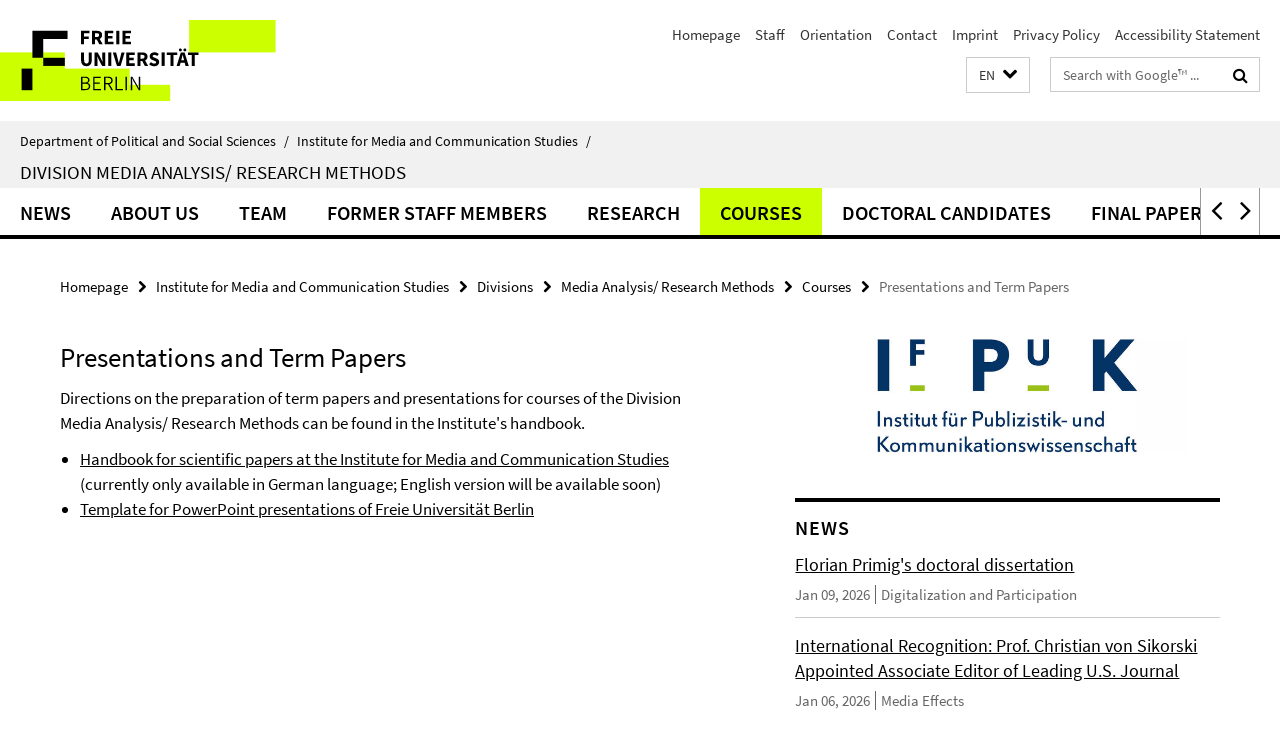

--- FILE ---
content_type: text/html; charset=utf-8
request_url: https://www.polsoz.fu-berlin.de/en/kommwiss/arbeitsstellen/medienanalyse/index.html?comp=navbar&irq=1&pm=0
body_size: 3733
content:
<!-- BEGIN Fragment default/25123017/navbar-wrapper/23894786/1768318585/?040347:1800 -->
<!-- BEGIN Fragment default/25123017/navbar/908b3e9ca1d49751ce4db5502f71c517649f29fd/?015716:86400 -->
<nav class="main-nav-container no-print nocontent" style="display: none;"><div class="container main-nav-container-inner"><div class="main-nav-scroll-buttons" style="display:none"><div id="main-nav-btn-scroll-left" role="button"><div class="fa fa-angle-left"></div></div><div id="main-nav-btn-scroll-right" role="button"><div class="fa fa-angle-right"></div></div></div><div class="main-nav-toggle"><span class="main-nav-toggle-text">Menu</span><span class="main-nav-toggle-icon"><span class="line"></span><span class="line"></span><span class="line"></span></span></div><ul class="main-nav level-1" id="fub-main-nav"><li class="main-nav-item level-1 has-children" data-index="0" data-menu-item-path="/en/kommwiss/arbeitsstellen/medienanalyse/news" data-menu-shortened="0" id="main-nav-item-news"><a class="main-nav-item-link level-1" href="/en/kommwiss/arbeitsstellen/medienanalyse/news/index.html">News</a><div class="icon-has-children"><div class="fa fa-angle-right"></div><div class="fa fa-angle-down"></div><div class="fa fa-angle-up"></div></div><div class="container main-nav-parent level-2" style="display:none"><a class="main-nav-item-link level-1" href="/en/kommwiss/arbeitsstellen/medienanalyse/news/index.html"><span>Overview News</span></a></div><ul class="main-nav level-2"><li class="main-nav-item level-2 " data-menu-item-path="/en/kommwiss/arbeitsstellen/medienanalyse/news/2019"><a class="main-nav-item-link level-2" href="/en/kommwiss/arbeitsstellen/medienanalyse/news/2019/index.html">2019</a></li><li class="main-nav-item level-2 " data-menu-item-path="/en/kommwiss/arbeitsstellen/medienanalyse/news/2021"><a class="main-nav-item-link level-2" href="/en/kommwiss/arbeitsstellen/medienanalyse/news/2021/index.html">2021</a></li><li class="main-nav-item level-2 " data-menu-item-path="/en/kommwiss/arbeitsstellen/medienanalyse/news/20241"><a class="main-nav-item-link level-2" href="/en/kommwiss/arbeitsstellen/medienanalyse/news/20241/index.html">2024</a></li></ul></li><li class="main-nav-item level-1" data-index="1" data-menu-item-path="/en/kommwiss/arbeitsstellen/medienanalyse/profil" data-menu-shortened="0" id="main-nav-item-profil"><a class="main-nav-item-link level-1" href="/en/kommwiss/arbeitsstellen/medienanalyse/profil/index.html">About us</a></li><li class="main-nav-item level-1 has-children" data-index="2" data-menu-item-path="/en/kommwiss/arbeitsstellen/medienanalyse/mitarbeiterinnen" data-menu-shortened="0" id="main-nav-item-mitarbeiterinnen"><a class="main-nav-item-link level-1" href="/en/kommwiss/arbeitsstellen/medienanalyse/mitarbeiterinnen/index.html">Team</a><div class="icon-has-children"><div class="fa fa-angle-right"></div><div class="fa fa-angle-down"></div><div class="fa fa-angle-up"></div></div><div class="container main-nav-parent level-2" style="display:none"><a class="main-nav-item-link level-1" href="/en/kommwiss/arbeitsstellen/medienanalyse/mitarbeiterinnen/index.html"><span>Overview Team</span></a></div><ul class="main-nav level-2"><li class="main-nav-item level-2 " data-menu-item-path="/en/kommwiss/arbeitsstellen/medienanalyse/mitarbeiterinnen/jtrebbe"><a class="main-nav-item-link level-2" href="/en/kommwiss/arbeitsstellen/medienanalyse/mitarbeiterinnen/jtrebbe/index.html">Joachim Trebbe</a></li><li class="main-nav-item level-2 " data-menu-item-path="/en/kommwiss/arbeitsstellen/medienanalyse/mitarbeiterinnen/Prof_-Dr_-Lothar-Mikos"><a class="main-nav-item-link level-2" href="/en/kommwiss/arbeitsstellen/medienanalyse/mitarbeiterinnen/Prof_-Dr_-Lothar-Mikos/index.html">Hon.-Prof. Dr. Lothar Mikos</a></li><li class="main-nav-item level-2 " data-menu-item-path="/en/kommwiss/arbeitsstellen/medienanalyse/mitarbeiterinnen/dkuczera"><a class="main-nav-item-link level-2" href="/en/kommwiss/arbeitsstellen/medienanalyse/mitarbeiterinnen/dkuczera/index.html">Debora Kuczera</a></li><li class="main-nav-item level-2 " data-menu-item-path="/en/kommwiss/arbeitsstellen/medienanalyse/mitarbeiterinnen/Julia-Lueck-Benz"><a class="main-nav-item-link level-2" href="/en/kommwiss/arbeitsstellen/medienanalyse/mitarbeiterinnen/Julia-Lueck-Benz/index.html">Julia Lück-Benz</a></li><li class="main-nav-item level-2 " data-menu-item-path="/en/kommwiss/arbeitsstellen/medienanalyse/mitarbeiterinnen/Yulia-Yurtaeva-Martens"><a class="main-nav-item-link level-2" href="/en/kommwiss/arbeitsstellen/medienanalyse/mitarbeiterinnen/Yulia-Yurtaeva-Martens/index.html">Yulia Yurtaeva-Martens</a></li><li class="main-nav-item level-2 " data-menu-item-path="/en/kommwiss/arbeitsstellen/medienanalyse/mitarbeiterinnen/Zeynep-Altundag1"><a class="main-nav-item-link level-2" href="/en/kommwiss/arbeitsstellen/medienanalyse/mitarbeiterinnen/Zeynep-Altundag1/index.html">Zeynep Altundağ</a></li><li class="main-nav-item level-2 " data-menu-item-path="/en/kommwiss/arbeitsstellen/medienanalyse/mitarbeiterinnen/Solveig-Schroth"><a class="main-nav-item-link level-2" href="/en/kommwiss/arbeitsstellen/medienanalyse/mitarbeiterinnen/Solveig-Schroth/index.html">Solveig Schroth</a></li><li class="main-nav-item level-2 " data-menu-item-path="/en/kommwiss/arbeitsstellen/medienanalyse/mitarbeiterinnen/Pauline-Hille"><a class="main-nav-item-link level-2" href="/en/kommwiss/arbeitsstellen/medienanalyse/mitarbeiterinnen/Pauline-Hille/index.html">Pauline Hille</a></li><li class="main-nav-item level-2 " data-menu-item-path="/en/kommwiss/arbeitsstellen/medienanalyse/mitarbeiterinnen/Emil-Himstedt"><a class="main-nav-item-link level-2" href="/en/kommwiss/arbeitsstellen/medienanalyse/mitarbeiterinnen/Emil-Himstedt/index.html">Emil Himstedt</a></li><li class="main-nav-item level-2 " data-menu-item-path="/en/kommwiss/arbeitsstellen/medienanalyse/mitarbeiterinnen/Klara-Mueller"><a class="main-nav-item-link level-2" href="/en/kommwiss/arbeitsstellen/medienanalyse/mitarbeiterinnen/Klara-Mueller/index.html">Klara Müller</a></li><li class="main-nav-item level-2 " data-menu-item-path="/en/kommwiss/arbeitsstellen/medienanalyse/mitarbeiterinnen/Olaf-Pallaske"><a class="main-nav-item-link level-2" href="/en/kommwiss/arbeitsstellen/medienanalyse/mitarbeiterinnen/Olaf-Pallaske/index.html">Olaf Pallaske</a></li></ul></li><li class="main-nav-item level-1 has-children" data-index="3" data-menu-item-path="/en/kommwiss/arbeitsstellen/medienanalyse/Ehemalige" data-menu-shortened="0" id="main-nav-item-Ehemalige"><a class="main-nav-item-link level-1" href="/en/kommwiss/arbeitsstellen/medienanalyse/Ehemalige/index.html">Former Staff Members</a><div class="icon-has-children"><div class="fa fa-angle-right"></div><div class="fa fa-angle-down"></div><div class="fa fa-angle-up"></div></div><div class="container main-nav-parent level-2" style="display:none"><a class="main-nav-item-link level-1" href="/en/kommwiss/arbeitsstellen/medienanalyse/Ehemalige/index.html"><span>Overview Former Staff Members</span></a></div><ul class="main-nav level-2"><li class="main-nav-item level-2 " data-menu-item-path="/en/kommwiss/arbeitsstellen/medienanalyse/Ehemalige/hjweiss1"><a class="main-nav-item-link level-2" href="/en/kommwiss/arbeitsstellen/medienanalyse/Ehemalige/hjweiss1/index.html">Hans-Jürgen Weiß</a></li><li class="main-nav-item level-2 " data-menu-item-path="/en/kommwiss/arbeitsstellen/medienanalyse/Ehemalige/aahrens"><a class="main-nav-item-link level-2" href="/en/kommwiss/arbeitsstellen/medienanalyse/Ehemalige/aahrens/index.html">Annabelle Ahrens</a></li><li class="main-nav-item level-2 " data-menu-item-path="/en/kommwiss/arbeitsstellen/medienanalyse/Ehemalige/Anne-Beier"><a class="main-nav-item-link level-2" href="/en/kommwiss/arbeitsstellen/medienanalyse/Ehemalige/Anne-Beier/index.html">Anne Beier</a></li><li class="main-nav-item level-2 " data-menu-item-path="/en/kommwiss/arbeitsstellen/medienanalyse/Ehemalige/Evgeniya-Boklage_-M_-A_"><a class="main-nav-item-link level-2" href="/en/kommwiss/arbeitsstellen/medienanalyse/Ehemalige/Evgeniya-Boklage_-M_-A_/index.html">Evgeniya Boklage</a></li><li class="main-nav-item level-2 " data-menu-item-path="/en/kommwiss/arbeitsstellen/medienanalyse/Ehemalige/seckardt"><a class="main-nav-item-link level-2" href="/en/kommwiss/arbeitsstellen/medienanalyse/Ehemalige/seckardt/index.html">Stefanie Eckardt</a></li><li class="main-nav-item level-2 " data-menu-item-path="/en/kommwiss/arbeitsstellen/medienanalyse/Ehemalige/Ada_Fehr"><a class="main-nav-item-link level-2" href="/en/kommwiss/arbeitsstellen/medienanalyse/Ehemalige/Ada_Fehr/index.html">Ada Fehr</a></li><li class="main-nav-item level-2 " data-menu-item-path="/en/kommwiss/arbeitsstellen/medienanalyse/Ehemalige/aheft"><a class="main-nav-item-link level-2" href="/en/kommwiss/arbeitsstellen/medienanalyse/Ehemalige/aheft/index.html">Annett Heft</a></li><li class="main-nav-item level-2 " data-menu-item-path="/en/kommwiss/arbeitsstellen/medienanalyse/Ehemalige/jgreyer"><a class="main-nav-item-link level-2" href="/en/kommwiss/arbeitsstellen/medienanalyse/Ehemalige/jgreyer/index.html">Janine Greyer-Stock</a></li><li class="main-nav-item level-2 " data-menu-item-path="/en/kommwiss/arbeitsstellen/medienanalyse/Ehemalige/Sarah-Kohler"><a class="main-nav-item-link level-2" href="/en/kommwiss/arbeitsstellen/medienanalyse/Ehemalige/Sarah-Kohler/index.html">Sarah Kohler</a></li><li class="main-nav-item level-2 " data-menu-item-path="/en/kommwiss/arbeitsstellen/medienanalyse/Ehemalige/mlehmkuhl"><a class="main-nav-item-link level-2" href="/en/kommwiss/arbeitsstellen/medienanalyse/Ehemalige/mlehmkuhl/index.html">Markus Lehmkuhl</a></li><li class="main-nav-item level-2 " data-menu-item-path="/en/kommwiss/arbeitsstellen/medienanalyse/Ehemalige/aosterheider"><a class="main-nav-item-link level-2" href="/en/kommwiss/arbeitsstellen/medienanalyse/Ehemalige/aosterheider/index.html">Angela Osterheider</a></li><li class="main-nav-item level-2 " data-menu-item-path="/en/kommwiss/arbeitsstellen/medienanalyse/Ehemalige/spaaschcolberg"><a class="main-nav-item-link level-2" href="/en/kommwiss/arbeitsstellen/medienanalyse/Ehemalige/spaaschcolberg/index.html">Sünje Paasch-Colberg</a></li><li class="main-nav-item level-2 " data-menu-item-path="/en/kommwiss/arbeitsstellen/medienanalyse/Ehemalige/Alexander_S__ngerlaub1"><a class="main-nav-item-link level-2" href="/en/kommwiss/arbeitsstellen/medienanalyse/Ehemalige/Alexander_S__ngerlaub1/index.html">Alexander Sängerlaub</a></li><li class="main-nav-item level-2 " data-menu-item-path="/en/kommwiss/arbeitsstellen/medienanalyse/Ehemalige/Daniela-Stelzmann"><a class="main-nav-item-link level-2" href="/en/kommwiss/arbeitsstellen/medienanalyse/Ehemalige/Daniela-Stelzmann/index.html">Daniela Stelzmann</a></li><li class="main-nav-item level-2 " data-menu-item-path="/en/kommwiss/arbeitsstellen/medienanalyse/Ehemalige/matthias-wagner"><a class="main-nav-item-link level-2" href="/en/kommwiss/arbeitsstellen/medienanalyse/Ehemalige/matthias-wagner/index.html">Matthias Wagner</a></li><li class="main-nav-item level-2 " data-menu-item-path="/en/kommwiss/arbeitsstellen/medienanalyse/Ehemalige/Miray-Arslan"><a class="main-nav-item-link level-2" href="/en/kommwiss/arbeitsstellen/medienanalyse/Ehemalige/Miray-Arslan/index.html">Miray Arslan</a></li><li class="main-nav-item level-2 " data-menu-item-path="/en/kommwiss/arbeitsstellen/medienanalyse/Ehemalige/Maren-Barthel"><a class="main-nav-item-link level-2" href="/en/kommwiss/arbeitsstellen/medienanalyse/Ehemalige/Maren-Barthel/index.html">Maren Barthel</a></li><li class="main-nav-item level-2 " data-menu-item-path="/en/kommwiss/arbeitsstellen/medienanalyse/Ehemalige/Vivien-Benert"><a class="main-nav-item-link level-2" href="/en/kommwiss/arbeitsstellen/medienanalyse/Ehemalige/Vivien-Benert/index.html">Vivien Benert</a></li><li class="main-nav-item level-2 " data-menu-item-path="/en/kommwiss/arbeitsstellen/medienanalyse/Ehemalige/Lara-Bischoff"><a class="main-nav-item-link level-2" href="/en/kommwiss/arbeitsstellen/medienanalyse/Ehemalige/Lara-Bischoff/index.html">Lara Bischoff</a></li><li class="main-nav-item level-2 " data-menu-item-path="/en/kommwiss/arbeitsstellen/medienanalyse/Ehemalige/Matthias-Bifolchi"><a class="main-nav-item-link level-2" href="/en/kommwiss/arbeitsstellen/medienanalyse/Ehemalige/Matthias-Bifolchi/index.html">Matthias Bifolchi</a></li><li class="main-nav-item level-2 " data-menu-item-path="/en/kommwiss/arbeitsstellen/medienanalyse/Ehemalige/David-Boehme"><a class="main-nav-item-link level-2" href="/en/kommwiss/arbeitsstellen/medienanalyse/Ehemalige/David-Boehme/index.html">David Böhme</a></li><li class="main-nav-item level-2 " data-menu-item-path="/en/kommwiss/arbeitsstellen/medienanalyse/Ehemalige/Steliyana-Doseva"><a class="main-nav-item-link level-2" href="/en/kommwiss/arbeitsstellen/medienanalyse/Ehemalige/Steliyana-Doseva/index.html">Steliyana Doseva</a></li><li class="main-nav-item level-2 " data-menu-item-path="/en/kommwiss/arbeitsstellen/medienanalyse/Ehemalige/Steffen-Goeths"><a class="main-nav-item-link level-2" href="/en/kommwiss/arbeitsstellen/medienanalyse/Ehemalige/Steffen-Goeths/index.html">Steffen Göths</a></li><li class="main-nav-item level-2 " data-menu-item-path="/en/kommwiss/arbeitsstellen/medienanalyse/Ehemalige/Theresa_Grepel1"><a class="main-nav-item-link level-2" href="/en/kommwiss/arbeitsstellen/medienanalyse/Ehemalige/Theresa_Grepel1/index.html">Theresa Grepel</a></li><li class="main-nav-item level-2 " data-menu-item-path="/en/kommwiss/arbeitsstellen/medienanalyse/Ehemalige/Gwendolin-Gurr"><a class="main-nav-item-link level-2" href="/en/kommwiss/arbeitsstellen/medienanalyse/Ehemalige/Gwendolin-Gurr/index.html">Gwendolin Gurr</a></li><li class="main-nav-item level-2 " data-menu-item-path="/en/kommwiss/arbeitsstellen/medienanalyse/Ehemalige/Yunus-Emre-Guellue"><a class="main-nav-item-link level-2" href="/en/kommwiss/arbeitsstellen/medienanalyse/Ehemalige/Yunus-Emre-Guellue/index.html">Yunus-Emre Güllü</a></li><li class="main-nav-item level-2 " data-menu-item-path="/en/kommwiss/arbeitsstellen/medienanalyse/Ehemalige/Dominik-Hokamp"><a class="main-nav-item-link level-2" href="/en/kommwiss/arbeitsstellen/medienanalyse/Ehemalige/Dominik-Hokamp/index.html">Dominik Hokamp</a></li><li class="main-nav-item level-2 " data-menu-item-path="/en/kommwiss/arbeitsstellen/medienanalyse/Ehemalige/jkietzmann"><a class="main-nav-item-link level-2" href="/en/kommwiss/arbeitsstellen/medienanalyse/Ehemalige/jkietzmann/index.html">Jan Kietzmann</a></li><li class="main-nav-item level-2 " data-menu-item-path="/en/kommwiss/arbeitsstellen/medienanalyse/Ehemalige/Johannes-Klemt"><a class="main-nav-item-link level-2" href="/en/kommwiss/arbeitsstellen/medienanalyse/Ehemalige/Johannes-Klemt/index.html">Johannes Klemt</a></li><li class="main-nav-item level-2 " data-menu-item-path="/en/kommwiss/arbeitsstellen/medienanalyse/Ehemalige/Laura-Laugwitz"><a class="main-nav-item-link level-2" href="/en/kommwiss/arbeitsstellen/medienanalyse/Ehemalige/Laura-Laugwitz/index.html">Laura Laugwitz</a></li><li class="main-nav-item level-2 " data-menu-item-path="/en/kommwiss/arbeitsstellen/medienanalyse/Ehemalige/Jonna_L__ers"><a class="main-nav-item-link level-2" href="/en/kommwiss/arbeitsstellen/medienanalyse/Ehemalige/Jonna_L__ers/index.html">Jonna Lüers</a></li><li class="main-nav-item level-2 " data-menu-item-path="/en/kommwiss/arbeitsstellen/medienanalyse/Ehemalige/Valerie-Marouche"><a class="main-nav-item-link level-2" href="/en/kommwiss/arbeitsstellen/medienanalyse/Ehemalige/Valerie-Marouche/index.html">Valerie Marouche</a></li><li class="main-nav-item level-2 " data-menu-item-path="/en/kommwiss/arbeitsstellen/medienanalyse/Ehemalige/Ronja-Marten"><a class="main-nav-item-link level-2" href="/en/kommwiss/arbeitsstellen/medienanalyse/Ehemalige/Ronja-Marten/index.html">Ronja Marten</a></li><li class="main-nav-item level-2 " data-menu-item-path="/en/kommwiss/arbeitsstellen/medienanalyse/Ehemalige/Trayana-Milcheva"><a class="main-nav-item-link level-2" href="/en/kommwiss/arbeitsstellen/medienanalyse/Ehemalige/Trayana-Milcheva/index.html">Trayana Milcheva</a></li><li class="main-nav-item level-2 " data-menu-item-path="/en/kommwiss/arbeitsstellen/medienanalyse/Ehemalige/Lars-Reinelt"><a class="main-nav-item-link level-2" href="/en/kommwiss/arbeitsstellen/medienanalyse/Ehemalige/Lars-Reinelt/index.html">Lars Reinelt</a></li><li class="main-nav-item level-2 " data-menu-item-path="/en/kommwiss/arbeitsstellen/medienanalyse/Ehemalige/Anna_Sch__fer"><a class="main-nav-item-link level-2" href="/en/kommwiss/arbeitsstellen/medienanalyse/Ehemalige/Anna_Sch__fer/index.html">Anna Schäfer</a></li><li class="main-nav-item level-2 " data-menu-item-path="/en/kommwiss/arbeitsstellen/medienanalyse/Ehemalige/Friederike_Schiller"><a class="main-nav-item-link level-2" href="/en/kommwiss/arbeitsstellen/medienanalyse/Ehemalige/Friederike_Schiller/index.html">Friederike Schiller</a></li><li class="main-nav-item level-2 " data-menu-item-path="/en/kommwiss/arbeitsstellen/medienanalyse/Ehemalige/Anna-Schleer"><a class="main-nav-item-link level-2" href="/en/kommwiss/arbeitsstellen/medienanalyse/Ehemalige/Anna-Schleer/index.html">Anna Schleer</a></li><li class="main-nav-item level-2 " data-menu-item-path="/en/kommwiss/arbeitsstellen/medienanalyse/Ehemalige/Janine_Schreck"><a class="main-nav-item-link level-2" href="/en/kommwiss/arbeitsstellen/medienanalyse/Ehemalige/Janine_Schreck/index.html">Janine Schreck</a></li><li class="main-nav-item level-2 " data-menu-item-path="/en/kommwiss/arbeitsstellen/medienanalyse/Ehemalige/Miriam-Siemon"><a class="main-nav-item-link level-2" href="/en/kommwiss/arbeitsstellen/medienanalyse/Ehemalige/Miriam-Siemon/index.html">Miriam Siemon</a></li><li class="main-nav-item level-2 " data-menu-item-path="/en/kommwiss/arbeitsstellen/medienanalyse/Ehemalige/ftaner"><a class="main-nav-item-link level-2" href="/en/kommwiss/arbeitsstellen/medienanalyse/Ehemalige/ftaner/index.html">Firuze Taner</a></li><li class="main-nav-item level-2 " data-menu-item-path="/en/kommwiss/arbeitsstellen/medienanalyse/Ehemalige/Georg-Till"><a class="main-nav-item-link level-2" href="/en/kommwiss/arbeitsstellen/medienanalyse/Ehemalige/Georg-Till/index.html">Georg Till</a></li><li class="main-nav-item level-2 " data-menu-item-path="/en/kommwiss/arbeitsstellen/medienanalyse/Ehemalige/Michael-Tran-Xuan"><a class="main-nav-item-link level-2" href="/en/kommwiss/arbeitsstellen/medienanalyse/Ehemalige/Michael-Tran-Xuan/index.html">Michael Tran Xuan</a></li><li class="main-nav-item level-2 " data-menu-item-path="/en/kommwiss/arbeitsstellen/medienanalyse/Ehemalige/Ann-Christin-Werner"><a class="main-nav-item-link level-2" href="/en/kommwiss/arbeitsstellen/medienanalyse/Ehemalige/Ann-Christin-Werner/index.html">Ann-Christin Werner</a></li><li class="main-nav-item level-2 " data-menu-item-path="/en/kommwiss/arbeitsstellen/medienanalyse/Ehemalige/Sophia-Wittwer"><a class="main-nav-item-link level-2" href="/en/kommwiss/arbeitsstellen/medienanalyse/Ehemalige/Sophia-Wittwer/index.html">Sophia Wittwer</a></li><li class="main-nav-item level-2 " data-menu-item-path="/en/kommwiss/arbeitsstellen/medienanalyse/Ehemalige/Philipp-Woywode"><a class="main-nav-item-link level-2" href="/en/kommwiss/arbeitsstellen/medienanalyse/Ehemalige/Philipp-Woywode/index.html">Philipp Woywode</a></li><li class="main-nav-item level-2 " data-menu-item-path="/en/kommwiss/arbeitsstellen/medienanalyse/Ehemalige/jwuerfel"><a class="main-nav-item-link level-2" href="/en/kommwiss/arbeitsstellen/medienanalyse/Ehemalige/jwuerfel/index.html">Jette Würfel</a></li><li class="main-nav-item level-2 " data-menu-item-path="/en/kommwiss/arbeitsstellen/medienanalyse/Ehemalige/Ina-Wylenga"><a class="main-nav-item-link level-2" href="/en/kommwiss/arbeitsstellen/medienanalyse/Ehemalige/Ina-Wylenga/index.html">Ina Wylenga</a></li></ul></li><li class="main-nav-item level-1 has-children" data-index="4" data-menu-item-path="/en/kommwiss/arbeitsstellen/medienanalyse/forschung" data-menu-shortened="0" id="main-nav-item-forschung"><a class="main-nav-item-link level-1" href="/en/kommwiss/arbeitsstellen/medienanalyse/forschung/index.html">Research</a><div class="icon-has-children"><div class="fa fa-angle-right"></div><div class="fa fa-angle-down"></div><div class="fa fa-angle-up"></div></div><div class="container main-nav-parent level-2" style="display:none"><a class="main-nav-item-link level-1" href="/en/kommwiss/arbeitsstellen/medienanalyse/forschung/index.html"><span>Overview Research</span></a></div><ul class="main-nav level-2"><li class="main-nav-item level-2 has-children" data-menu-item-path="/en/kommwiss/arbeitsstellen/medienanalyse/forschung/forschungsprojekte"><a class="main-nav-item-link level-2" href="/en/kommwiss/arbeitsstellen/medienanalyse/forschung/forschungsprojekte/index.html">Research Projects</a><div class="icon-has-children"><div class="fa fa-angle-right"></div><div class="fa fa-angle-down"></div><div class="fa fa-angle-up"></div></div><ul class="main-nav level-3"><li class="main-nav-item level-3 " data-menu-item-path="/en/kommwiss/arbeitsstellen/medienanalyse/forschung/forschungsprojekte/Berlin-on-Demand"><a class="main-nav-item-link level-3" href="/en/kommwiss/arbeitsstellen/medienanalyse/forschung/forschungsprojekte/Berlin-on-Demand/index.html">From Dallas to Berlin on Demand</a></li><li class="main-nav-item level-3 " data-menu-item-path="/en/kommwiss/arbeitsstellen/medienanalyse/forschung/forschungsprojekte/NOHATE"><a class="main-nav-item-link level-3" href="/en/kommwiss/arbeitsstellen/medienanalyse/forschung/forschungsprojekte/NOHATE/index.html">NOHATE</a></li><li class="main-nav-item level-3 " data-menu-item-path="/en/kommwiss/arbeitsstellen/medienanalyse/forschung/forschungsprojekte/The-Convergence-of-Television-and-Internet-in-Production-and-Usage"><a class="main-nav-item-link level-3" href="/en/kommwiss/arbeitsstellen/medienanalyse/forschung/forschungsprojekte/The-Convergence-of-Television-and-Internet-in-Production-and-Usage/index.html">The Convergence of Television and Internet</a></li><li class="main-nav-item level-3 " data-menu-item-path="/en/kommwiss/arbeitsstellen/medienanalyse/forschung/forschungsprojekte/Collaborative-Research-Project-InfectControl-2020_-Sub-Project-RAI---Rational-Use-of-Antibiotics-by-Information-and-Communication-_BMBF_"><a class="main-nav-item-link level-3" href="/en/kommwiss/arbeitsstellen/medienanalyse/forschung/forschungsprojekte/Collaborative-Research-Project-InfectControl-2020_-Sub-Project-RAI---Rational-Use-of-Antibiotics-by-Information-and-Communication-_BMBF_/index.html">RAI - Rational Use of Antibiotics by Information and Communication (BMBF)</a></li><li class="main-nav-item level-3 " data-menu-item-path="/en/kommwiss/arbeitsstellen/medienanalyse/forschung/forschungsprojekte/_Media-Monitoring_-within-the-Research-Project-_IC-Strategy_"><a class="main-nav-item-link level-3" href="/en/kommwiss/arbeitsstellen/medienanalyse/forschung/forschungsprojekte/_Media-Monitoring_-within-the-Research-Project-_IC-Strategy_/index.html">&quot;Media Monitoring&quot; within the Research Project &quot;IC Strategy&quot;</a></li><li class="main-nav-item level-3 " data-menu-item-path="/en/kommwiss/arbeitsstellen/medienanalyse/forschung/forschungsprojekte/Comparison-of-Third-Programs-_Foundation_-Otto-Brenner-Stiftung_"><a class="main-nav-item-link level-3" href="/en/kommwiss/arbeitsstellen/medienanalyse/forschung/forschungsprojekte/Comparison-of-Third-Programs-_Foundation_-Otto-Brenner-Stiftung_/index.html">Comparison of Third Programs</a></li><li class="main-nav-item level-3 " data-menu-item-path="/en/kommwiss/arbeitsstellen/medienanalyse/forschung/forschungsprojekte/Cooperations-with-the-GoefaK-Media-Research-Corporation"><a class="main-nav-item-link level-3" href="/en/kommwiss/arbeitsstellen/medienanalyse/forschung/forschungsprojekte/Cooperations-with-the-GoefaK-Media-Research-Corporation/index.html">Cooperations with the GöfaK Media Research Corporation</a></li></ul></li><li class="main-nav-item level-2 " data-menu-item-path="/en/kommwiss/arbeitsstellen/medienanalyse/forschung/dissertationsprojekte"><a class="main-nav-item-link level-2" href="/en/kommwiss/arbeitsstellen/medienanalyse/forschung/dissertationsprojekte/index.html">Doctoral Projects</a></li></ul></li><li class="main-nav-item level-1 has-children" data-index="5" data-menu-item-path="/en/kommwiss/arbeitsstellen/medienanalyse/lehre" data-menu-shortened="0" id="main-nav-item-lehre"><a class="main-nav-item-link level-1" href="/en/kommwiss/arbeitsstellen/medienanalyse/lehre/index.html">Courses</a><div class="icon-has-children"><div class="fa fa-angle-right"></div><div class="fa fa-angle-down"></div><div class="fa fa-angle-up"></div></div><div class="container main-nav-parent level-2" style="display:none"><a class="main-nav-item-link level-1" href="/en/kommwiss/arbeitsstellen/medienanalyse/lehre/index.html"><span>Overview Courses</span></a></div><ul class="main-nav level-2"><li class="main-nav-item level-2 " data-menu-item-path="/en/kommwiss/arbeitsstellen/medienanalyse/lehre/Aktuelle-Lehre"><a class="main-nav-item-link level-2" href="/en/kommwiss/arbeitsstellen/medienanalyse/lehre/Aktuelle-Lehre/index.html">Latest Courses</a></li><li class="main-nav-item level-2 " data-menu-item-path="/en/kommwiss/arbeitsstellen/medienanalyse/lehre/Bachelor_PuK_Kernfach"><a class="main-nav-item-link level-2" href="/en/kommwiss/arbeitsstellen/medienanalyse/lehre/Bachelor_PuK_Kernfach/index.html">Bachelor Media and Communication Studies (Major – 90 CP)</a></li><li class="main-nav-item level-2 " data-menu-item-path="/en/kommwiss/arbeitsstellen/medienanalyse/lehre/Bachelor_PuK_Nebenfach"><a class="main-nav-item-link level-2" href="/en/kommwiss/arbeitsstellen/medienanalyse/lehre/Bachelor_PuK_Nebenfach/index.html">Bachelor Program Media and Communication Studies (Minor - 60 CP)</a></li><li class="main-nav-item level-2 " data-menu-item-path="/en/kommwiss/arbeitsstellen/medienanalyse/lehre/Bachelor-Medieninformatik-_B_Sc__"><a class="main-nav-item-link level-2" href="/en/kommwiss/arbeitsstellen/medienanalyse/lehre/Bachelor-Medieninformatik-_B_Sc__/index.html">Bachelor Program Computer Science and Media</a></li><li class="main-nav-item level-2 " data-menu-item-path="/en/kommwiss/arbeitsstellen/medienanalyse/lehre/Master-PuK"><a class="main-nav-item-link level-2" href="/en/kommwiss/arbeitsstellen/medienanalyse/lehre/Master-PuK/index.html">Master Program Media and Communication Studies</a></li><li class="main-nav-item level-2 " data-menu-item-path="/en/kommwiss/arbeitsstellen/medienanalyse/lehre/Master-Program-Media-and-Political-Communication"><a class="main-nav-item-link level-2" href="/en/kommwiss/arbeitsstellen/medienanalyse/lehre/Master-Program-Media-and-Political-Communication/index.html">Master Program Media and Political Communication</a></li><li class="main-nav-item level-2 " data-menu-item-path="/en/kommwiss/arbeitsstellen/medienanalyse/lehre/Master-Medieninformatik"><a class="main-nav-item-link level-2" href="/en/kommwiss/arbeitsstellen/medienanalyse/lehre/Master-Medieninformatik/index.html">Master Program Computer Science and Media</a></li><li class="main-nav-item level-2 " data-menu-item-path="/en/kommwiss/arbeitsstellen/medienanalyse/lehre/Referate___Hausarbeiten"><a class="main-nav-item-link level-2" href="/en/kommwiss/arbeitsstellen/medienanalyse/lehre/Referate___Hausarbeiten/index.html">Presentations and Term Papers</a></li></ul></li><li class="main-nav-item level-1 has-children" data-index="6" data-menu-item-path="/en/kommwiss/arbeitsstellen/medienanalyse/Externe" data-menu-shortened="0" id="main-nav-item-Externe"><a class="main-nav-item-link level-1" href="/en/kommwiss/arbeitsstellen/medienanalyse/Externe/index.html">Doctoral Candidates</a><div class="icon-has-children"><div class="fa fa-angle-right"></div><div class="fa fa-angle-down"></div><div class="fa fa-angle-up"></div></div><div class="container main-nav-parent level-2" style="display:none"><a class="main-nav-item-link level-1" href="/en/kommwiss/arbeitsstellen/medienanalyse/Externe/index.html"><span>Overview Doctoral Candidates</span></a></div><ul class="main-nav level-2"><li class="main-nav-item level-2 " data-menu-item-path="/en/kommwiss/arbeitsstellen/medienanalyse/Externe/Zeynep-Altundag"><a class="main-nav-item-link level-2" href="/en/kommwiss/arbeitsstellen/medienanalyse/Externe/Zeynep-Altundag/index.html">Zeynep Altundağ</a></li><li class="main-nav-item level-2 " data-menu-item-path="/en/kommwiss/arbeitsstellen/medienanalyse/Externe/Ingy-Salama-Al-Sayed-_promoviert_"><a class="main-nav-item-link level-2" href="/en/kommwiss/arbeitsstellen/medienanalyse/Externe/Ingy-Salama-Al-Sayed-_promoviert_/index.html">Ingy Salama Al-Sayed (promoviert)</a></li><li class="main-nav-item level-2 " data-menu-item-path="/en/kommwiss/arbeitsstellen/medienanalyse/Externe/gergana"><a class="main-nav-item-link level-2" href="/en/kommwiss/arbeitsstellen/medienanalyse/Externe/gergana/index.html">Dr. Gergana Baeva</a></li><li class="main-nav-item level-2 " data-menu-item-path="/en/kommwiss/arbeitsstellen/medienanalyse/Externe/Suzanne"><a class="main-nav-item-link level-2" href="/en/kommwiss/arbeitsstellen/medienanalyse/Externe/Suzanne/index.html">Dr. Suzanne Lischer</a></li></ul></li><li class="main-nav-item level-1 has-children" data-index="7" data-menu-item-path="/en/kommwiss/arbeitsstellen/medienanalyse/Abschlussarbeiten" data-menu-shortened="0" id="main-nav-item-Abschlussarbeiten"><a class="main-nav-item-link level-1" href="/en/kommwiss/arbeitsstellen/medienanalyse/Abschlussarbeiten/index.html">Final Papers</a><div class="icon-has-children"><div class="fa fa-angle-right"></div><div class="fa fa-angle-down"></div><div class="fa fa-angle-up"></div></div><div class="container main-nav-parent level-2" style="display:none"><a class="main-nav-item-link level-1" href="/en/kommwiss/arbeitsstellen/medienanalyse/Abschlussarbeiten/index.html"><span>Overview Final Papers</span></a></div><ul class="main-nav level-2"><li class="main-nav-item level-2 " data-menu-item-path="/en/kommwiss/arbeitsstellen/medienanalyse/Abschlussarbeiten/Bachelor-Theses"><a class="main-nav-item-link level-2" href="/en/kommwiss/arbeitsstellen/medienanalyse/Abschlussarbeiten/Bachelor-Theses/index.html">Bachelor Theses</a></li><li class="main-nav-item level-2 " data-menu-item-path="/en/kommwiss/arbeitsstellen/medienanalyse/Abschlussarbeiten/Master-Theses"><a class="main-nav-item-link level-2" href="/en/kommwiss/arbeitsstellen/medienanalyse/Abschlussarbeiten/Master-Theses/index.html">Master Theses</a></li><li class="main-nav-item level-2 " data-menu-item-path="/en/kommwiss/arbeitsstellen/medienanalyse/Abschlussarbeiten/Magister-Theses-_Undergraduate_"><a class="main-nav-item-link level-2" href="/en/kommwiss/arbeitsstellen/medienanalyse/Abschlussarbeiten/Magister-Theses-_Undergraduate_/index.html">Magister Theses (Undergraduate)</a></li><li class="main-nav-item level-2 " data-menu-item-path="/en/kommwiss/arbeitsstellen/medienanalyse/Abschlussarbeiten/Possible-Topics-for-Final-Papers"><a class="main-nav-item-link level-2" href="/en/kommwiss/arbeitsstellen/medienanalyse/Abschlussarbeiten/Possible-Topics-for-Final-Papers/index.html">Possible Topics for Final Papers</a></li></ul></li></ul></div><div class="main-nav-flyout-global"><div class="container"></div><button id="main-nav-btn-flyout-close" type="button"><div id="main-nav-btn-flyout-close-container"><i class="fa fa-angle-up"></i></div></button></div></nav><script type="text/javascript">$(document).ready(function () { Luise.Navigation.init(); });</script><!-- END Fragment default/25123017/navbar/908b3e9ca1d49751ce4db5502f71c517649f29fd/?015716:86400 -->
<!-- END Fragment default/25123017/navbar-wrapper/23894786/1768318585/?040347:1800 -->


--- FILE ---
content_type: text/html; charset=utf-8
request_url: https://www.polsoz.fu-berlin.de/en/kommwiss/news/index.html?irq=1&page=1
body_size: 951
content:
<!-- BEGIN Fragment default/25123017/news-box-wrapper/1/23902387/1585219462/?033540:113 -->
<!-- BEGIN Fragment default/25123017/news-box/1/256211c6d096d17977316cd284443da321c7517e/?035421:3600 -->
<a href="/en/kommwiss/arbeitsstellen/digitalisierung_partizipation/News/2026-01-09_Promotion_Primig.html"><div class="box-news-list-v1-element"><p class="box-news-list-v1-title"><span>Florian Primig&#39;s doctoral dissertation</span></p><p class="box-news-list-v1-date">Jan 09, 2026<span class="box-news-list-v1-category" title="Source: Digitalization and Participation">Digitalization and Participation</span></p></div></a><a href="/en/kommwiss/arbeitsstellen/medienwirkungsforschung/news/2025-01-Editor.html"><div class="box-news-list-v1-element"><p class="box-news-list-v1-title"><span>International Recognition: Prof. Christian von Sikorski Appointed Associate Editor of Leading U.S. Journal</span></p><p class="box-news-list-v1-date">Jan 06, 2026<span class="box-news-list-v1-category" title="Source: Media Effects">Media Effects</span></p></div></a><a href="/en/kommwiss/arbeitsstellen/digitale-methoden/News/cmm-css-bias.html"><div class="box-news-list-v1-element"><p class="box-news-list-v1-title"><span>Special issue on understanding and addressing biases in computational social science published in CMM</span></p><p class="box-news-list-v1-abstract"> The special issue is published in Communication Methods and Measures, the leading international journal for empirical methods in communication. </p><p class="box-news-list-v1-date">Dec 11, 2025<span class="box-news-list-v1-category" title="Source: Digital Research Methods">Digital Research Methods</span></p></div></a><div class="cms-box-prev-next-nav box-news-list-v1-nav"><a class="cms-box-prev-next-nav-overview box-news-list-v1-nav-overview" href="/en/kommwiss/news/index.html" rel="contents" role="button" title="overview News"><span class="icon-cds icon-cds-overview"></span></a><span class="cms-box-prev-next-nav-arrow-prev disabled box-news-list-v1-nav-arrow-prev" title="previous page"><span class="icon-cds icon-cds-arrow-prev disabled"></span></span><span class="cms-box-prev-next-nav-pagination box-news-list-v1-pagination" title="page 1 of 10 pages"> 1 / 10 </span><span class="cms-box-prev-next-nav-arrow-next box-news-list-v1-nav-arrow-next" data-ajax-url="/en/kommwiss/news/index.html?irq=1&amp;page=2" onclick="Luise.AjaxBoxNavigation.onClick(event, this)" rel="next" role="button" title="next page"><span class="icon-cds icon-cds-arrow-next"></span></span></div><!-- END Fragment default/25123017/news-box/1/256211c6d096d17977316cd284443da321c7517e/?035421:3600 -->
<!-- END Fragment default/25123017/news-box-wrapper/1/23902387/1585219462/?033540:113 -->
